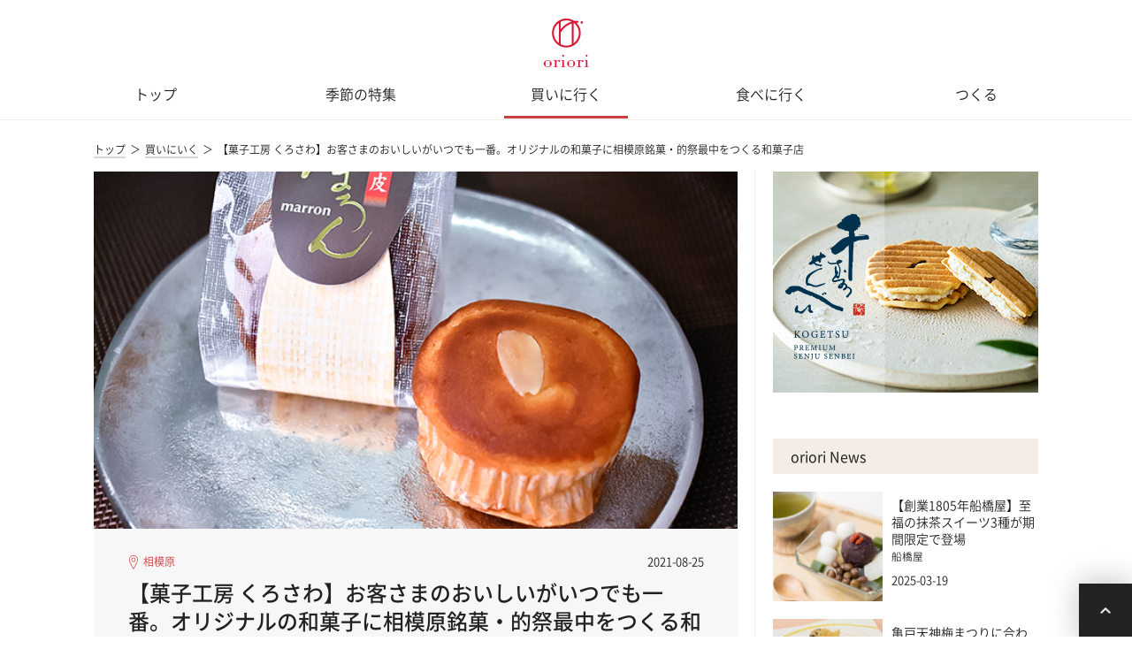

--- FILE ---
content_type: text/html; charset=UTF-8
request_url: https://oriori-web.jp/article/8041/
body_size: 11716
content:
<!doctype html>
<html lang="ja">
<head>
	<meta charset="UTF-8" />
    <meta name="viewport" content="width=device-width, initial-scale=1, shrink-to-fit=no">
<title>【菓子工房 くろさわ】お客さまのおいしいがいつでも一番。オリジナルの和菓子に相模原銘菓・的祭最中をつくる和菓子店 | oriori - 和菓子情報メディア</title>    <link rel='dns-prefetch' href='//s.w.org' />
<link rel="alternate" type="application/rss+xml" title="和菓子情報サイト「oriori」 &raquo; フィード" href="https://oriori-web.jp/feed/" />
<link rel="alternate" type="application/rss+xml" title="和菓子情報サイト「oriori」 &raquo; コメントフィード" href="https://oriori-web.jp/comments/feed/" />
<link rel="alternate" type="application/rss+xml" title="和菓子情報サイト「oriori」 &raquo; 【菓子工房 くろさわ】お客さまのおいしいがいつでも一番。オリジナルの和菓子に相模原銘菓・的祭最中をつくる和菓子店 のコメントのフィード" href="https://oriori-web.jp/article/8041/feed/" />
		<script type="text/javascript">
			window._wpemojiSettings = {"baseUrl":"https:\/\/s.w.org\/images\/core\/emoji\/12.0.0-1\/72x72\/","ext":".png","svgUrl":"https:\/\/s.w.org\/images\/core\/emoji\/12.0.0-1\/svg\/","svgExt":".svg","source":{"concatemoji":"https:\/\/oriori-web.jp\/wp\/wp-includes\/js\/wp-emoji-release.min.js?ver=5.2.21"}};
			!function(e,a,t){var n,r,o,i=a.createElement("canvas"),p=i.getContext&&i.getContext("2d");function s(e,t){var a=String.fromCharCode;p.clearRect(0,0,i.width,i.height),p.fillText(a.apply(this,e),0,0);e=i.toDataURL();return p.clearRect(0,0,i.width,i.height),p.fillText(a.apply(this,t),0,0),e===i.toDataURL()}function c(e){var t=a.createElement("script");t.src=e,t.defer=t.type="text/javascript",a.getElementsByTagName("head")[0].appendChild(t)}for(o=Array("flag","emoji"),t.supports={everything:!0,everythingExceptFlag:!0},r=0;r<o.length;r++)t.supports[o[r]]=function(e){if(!p||!p.fillText)return!1;switch(p.textBaseline="top",p.font="600 32px Arial",e){case"flag":return s([55356,56826,55356,56819],[55356,56826,8203,55356,56819])?!1:!s([55356,57332,56128,56423,56128,56418,56128,56421,56128,56430,56128,56423,56128,56447],[55356,57332,8203,56128,56423,8203,56128,56418,8203,56128,56421,8203,56128,56430,8203,56128,56423,8203,56128,56447]);case"emoji":return!s([55357,56424,55356,57342,8205,55358,56605,8205,55357,56424,55356,57340],[55357,56424,55356,57342,8203,55358,56605,8203,55357,56424,55356,57340])}return!1}(o[r]),t.supports.everything=t.supports.everything&&t.supports[o[r]],"flag"!==o[r]&&(t.supports.everythingExceptFlag=t.supports.everythingExceptFlag&&t.supports[o[r]]);t.supports.everythingExceptFlag=t.supports.everythingExceptFlag&&!t.supports.flag,t.DOMReady=!1,t.readyCallback=function(){t.DOMReady=!0},t.supports.everything||(n=function(){t.readyCallback()},a.addEventListener?(a.addEventListener("DOMContentLoaded",n,!1),e.addEventListener("load",n,!1)):(e.attachEvent("onload",n),a.attachEvent("onreadystatechange",function(){"complete"===a.readyState&&t.readyCallback()})),(n=t.source||{}).concatemoji?c(n.concatemoji):n.wpemoji&&n.twemoji&&(c(n.twemoji),c(n.wpemoji)))}(window,document,window._wpemojiSettings);
		</script>
		<style type="text/css">
img.wp-smiley,
img.emoji {
	display: inline !important;
	border: none !important;
	box-shadow: none !important;
	height: 1em !important;
	width: 1em !important;
	margin: 0 .07em !important;
	vertical-align: -0.1em !important;
	background: none !important;
	padding: 0 !important;
}
</style>
	<link rel='stylesheet' id='wp-block-library-css'  href='https://oriori-web.jp/wp/wp-includes/css/dist/block-library/style.min.css?ver=5.2.21' type='text/css' media='all' />
<link rel='https://api.w.org/' href='https://oriori-web.jp/wp-json/' />
<link rel="EditURI" type="application/rsd+xml" title="RSD" href="https://oriori-web.jp/wp/xmlrpc.php?rsd" />
<link rel="wlwmanifest" type="application/wlwmanifest+xml" href="https://oriori-web.jp/wp/wp-includes/wlwmanifest.xml" /> 
<link rel='prev' title='菓子工房 くろさわ' href='https://oriori-web.jp/shop/8056/' />
<link rel='next' title='【かんたんなゆめ 日本橋別邸】お酒と一緒に楽しむチーズケーキのような練りきりが話題に！ちょっとお疲れ気味のときに出かけたい日本橋の和菓子Bar' href='https://oriori-web.jp/article/8285/' />
<link rel="canonical" href="https://oriori-web.jp/article/8041/" />
<link rel='shortlink' href='https://oriori-web.jp/?p=8041' />
<link rel="alternate" type="application/json+oembed" href="https://oriori-web.jp/wp-json/oembed/1.0/embed?url=https%3A%2F%2Foriori-web.jp%2Farticle%2F8041%2F" />
<link rel="alternate" type="text/xml+oembed" href="https://oriori-web.jp/wp-json/oembed/1.0/embed?url=https%3A%2F%2Foriori-web.jp%2Farticle%2F8041%2F&#038;format=xml" />
<script type="text/javascript">
	window._wp_rp_static_base_url = 'https://wprp.sovrn.com/static/';
	window._wp_rp_wp_ajax_url = "https://oriori-web.jp/wp/wp-admin/admin-ajax.php";
	window._wp_rp_plugin_version = '3.6.4';
	window._wp_rp_post_id = '8041';
	window._wp_rp_num_rel_posts = '4';
	window._wp_rp_thumbnails = true;
	window._wp_rp_post_title = '%E3%80%90%E8%8F%93%E5%AD%90%E5%B7%A5%E6%88%BF+%E3%81%8F%E3%82%8D%E3%81%95%E3%82%8F%E3%80%91%E3%81%8A%E5%AE%A2%E3%81%95%E3%81%BE%E3%81%AE%E3%81%8A%E3%81%84%E3%81%97%E3%81%84%E3%81%8C%E3%81%84%E3%81%A4%E3%81%A7%E3%82%82%E4%B8%80%E7%95%AA%E3%80%82%E3%82%AA%E3%83%AA%E3%82%B8%E3%83%8A%E3%83%AB%E3%81%AE%E5%92%8C%E8%8F%93%E5%AD%90%E3%81%AB%E7%9B%B8%E6%A8%A1%E5%8E%9F%E9%8A%98%E8%8F%93%E3%83%BB%E7%9A%84%E7%A5%AD%E6%9C%80%E4%B8%AD%E3%82%92%E3%81%A4%E3%81%8F%E3%82%8B%E5%92%8C%E8%8F%93%E5%AD%90%E5%BA%97';
	window._wp_rp_post_tags = ['%E3%81%A0%E3%82%93%E3%81%94', '%E6%9C%80%E4%B8%AD', '%E3%81%BE%E3%82%93%E3%81%98%E3%82%85%E3%81%86', '%E8%B2%B7%E3%81%84%E3%81%AB%E3%81%84%E3%81%8F', '%E8%A8%98%E4%BA%8B', 'alt', 'lia'];
	window._wp_rp_promoted_content = true;
</script>
<link rel="stylesheet" href="https://oriori-web.jp/wp/wp-content/plugins/wordpress-23-related-posts-plugin/static/themes/vertical-m.css?version=3.6.4" />
<style type="text/css">
.related_post_title {
}
ul.related_post {
}
ul.related_post li {
width: 150px !important;
}
ul.related_post li:hover {
text-decoration: underline;
}
ul.related_post li a {
font-size: 13px !important;
color: #CB4042;
}
ul.related_post li img {
width: 150px !important;
height: 100px !important;
}

@media only screen and (max-width: 480px){
ul.related_post li {
width: auto !important;
}
ul.related_post li a:nth-child(1) {
float: left !important;
margin-right: 5px;
}
}</style>
<meta name="google-site-verification" content="zA5OnlVeNGaynU6nK4wgFravTp6A7m45ALagBUP8I2s" />
<link rel="pingback" href="https://oriori-web.jp/wp/xmlrpc.php">                <meta name="format-detection" content="telephone=yes">
<meta http-equiv="X-UA-Compatible" content="IE=edge">
<meta name="keywords" content="相模原,だんご,まんじゅう,最中">
<meta name="description" content="国道16号線を八王子に向かって相模原警察署を左に曲がると、大きな桜の木が連なる通りに出ます。「相模原市役所さく [&hellip;]">
<meta property="og:description" content="国道16号線を八王子に向かって相模原警察署を左に曲がると、大きな桜の木が連なる通りに出ます。「相模原市役所さく [&hellip;]">
<meta property="og:locale" content="ja_JP">
<meta property="og:title" content="【菓子工房 くろさわ】お客さまのおいしいがいつでも一番。オリジナルの和菓子に相模原銘菓・的祭最中をつくる和菓子店 | oriori - 和菓子情報メディア">
<meta property="og:url" content="https://oriori-web.jp/article/8041/">
<meta property="og:type" content="website">
<meta property="og:image" content="https://oriori-web.jp/img/uploads/2021/07/kurosawa1-648x360.png">
<link rel="apple-touch-icon" href="/icon_256x256.png">
<link rel=”shortcut icon” type=”image/x-icon” href=”/favicon.ico”>
<link rel=”icon” type=”image/png” sizes=”16×16″ href=”/favicon-16×16.png”>
<link rel=”icon” type=”image/png” sizes=”32×32″ href=”/favicon-32×32.png”>    <link rel="stylesheet" type="text/css" href="/css/styles.css">
    <script data-ad-client="ca-pub-9152381951615331" async src="https://pagead2.googlesyndication.com/pagead/js/adsbygoogle.js"></script>
<!-- Global site tag (gtag.js) - Google Analytics -->
<script async src="https://www.googletagmanager.com/gtag/js?id=UA-18525814-10"></script>
<script>
  window.dataLayer = window.dataLayer || [];
  function gtag(){dataLayer.push(arguments);}
  gtag('js', new Date());
  gtag('config', 'UA-18525814-10');
</script></head>

<body class="post-template-default single single-post postid-8041 single-format-standard singular image-filters-enabled">

<!-- Google Tag Manager (noscript) -->
<noscript><iframe src="https://www.googletagmanager.com/ns.html?id=GTM-PVC9K84H"
height="0" width="0" style="display:none;visibility:hidden"></iframe></noscript>
<!-- End Google Tag Manager (noscript) -->
<header class="global-header">
    <a href="/" class="global-header-logo">oriori</a>
	<!-- 広告の削除 -->
    <span class="global-header-icon-menu" data-global-nav="1"></span>

    <nav class="container global-header-nav">
        <header>
            <h2>Menu</h2>
            <span class="global-header-nav-close" data-global-nav="0"></span>
        </header>
                <ul class="global-header-nav-main">
            <li ><a href="/">トップ</a></li>
            <li ><a href="/topics/">季節の特集</a></li>
            <li class="is-current"><a href="/buy/">買いに行く</a></li>
            <li ><a href="/eat/">食べに行く</a></li>
            <li ><a href="/recipe/">つくる</a></li>
        </ul>
        <footer>
            <ul class="global-header-sns">
                <li><a href="https://www.facebook.com/wagashioriori" target="_blank" class="icon-fb global-header-sns-fb">facebook</a></li><li><a href="https://twitter.com/wagashioriori" target="_blank" class="icon-tw global-header-sns-tw">twitter</a></li><li><a href="https://www.instagram.com/wagashioriori" target="_blank" class="icon-ig global-header-sns-ig">instagram</a></li>
            </ul>
        </footer>
    </nav>
</header>
<div class="global-header-placeholder"></div>
<nav class="breadcrumb">
    <ul class="container">
                <li class="breadcrumb-item"><a href="/">トップ</a></li><li class="breadcrumb-item"><a href="/buy/">買いにいく</a></li><li class="breadcrumb-item is-current"><span>【菓子工房 くろさわ】お客さまのおいしいがいつでも一番。オリジナルの和菓子に相模原銘菓・的祭最中をつくる和菓子店</span></li>
    </ul>
</nav>

<div class="container">
    <div class="wrapper is-two-col">
        <main class="main">
            <div class="main-inner">

                 <article class="article">

                    <header class="article-header">
                        <div>
                          <picture>
                              <source media="(max-width: 767px)" type="image/jpeg" srcset="https://oriori-web.jp/img/uploads/2021/07/kurosawa1-648x324.png">
                              <img src="https://oriori-web.jp/img/uploads/2021/07/kurosawa1-648x360.png" alt="">
                          </picture>
                        </div>

                        <div class="article-header-contents">
                                                         <div class="article-header-meta">
                                <a href="" class="place-text">相模原</a>
                                <time>2021-08-25</time>
                            </div>

                            <h1>【菓子工房 くろさわ】お客さまのおいしいがいつでも一番。オリジナルの和菓子に相模原銘菓・的祭最中をつくる和菓子店</h1>

                             <ul class="tag-text-list"><li class="tag-text"><a href="https://oriori-web.jp/tag/dango/" rel="tag">だんご</a></li><li class="tag-text"><a href="https://oriori-web.jp/tag/manjyu/" rel="tag">まんじゅう</a></li><li class="tag-text"><a href="https://oriori-web.jp/tag/monaka/" rel="tag">最中</a></li></ul>

                                                        <a href="/writer/6" class="article-header-profile">
                                <img src="https://oriori-web.jp/img/uploads/2020/02/都野雅子さん_リサイズ.png" alt="">
                                <span>都野 雅子</span>
                            </a>

						  <div class="article-header-snsbtns">
							<ul>
							  <li class="facebook"><div class="fb-like" data-href="https://oriori-web.jp/article/8041/" data-width="97" data-layout="button_count" data-action="like" data-share="false" data-lazy="true"></div></li>
							  <li class="twitter"><a href="https://twitter.com/share" class="twitter-share-button" data-url="https://oriori-web.jp/article/8041/" data-text="【菓子工房 くろさわ】お客さまのおいしいがいつでも一番。オリジナルの和菓子に相模原銘菓・的祭最中をつくる和菓子店" data-via="wagashioriori">Tweet</a></li>
							  <li class="line"><div class="line-it-button" data-lang="ja" data-type="share-a" data-ver="3" data-url="https://oriori-web.jp/article/8041/" data-color="default" data-count="true" style="display: none;"></div></li>
							</ul>
							<script src="https://platform.twitter.com/widgets.js" async="async" defer="defer"></script>
							<script src="https://www.line-website.com/social-plugins/js/thirdparty/loader.min.js" async="async" defer="defer"></script>
							<script src="https://connect.facebook.net/ja_JP/sdk.js#xfbml=1&version=v6.0" async="async" defer="defer" crossorigin="anonymous"></script>
						  </div>
                        </div>
                    </header>


                    <div class="article-main">
                        <div class="article-main-contents">
                             
<p>国道16号線を八王子に向かって相模原警察署を左に曲がると、大きな桜の木が連なる通りに出ます。<br>「相模原市役所さくら通り」。桜の名所として春になると多くの人が訪れるこの通りから1本入ったところに「菓子工房 くろさわ」（以下、くろさわ）はあります。</p>
<p><img class="alignnone wp-image-344 size-full" src="https://oriori-web.jp/img/uploads/2021/07/kurosawa2.png" alt="" width="648" height="432" loading="lazy"></p>
<ul class="table-of-contents">
 	<li><a href="#01">1.どんどん増えるリピーター。オリジナル和菓子の渋皮まろん</a></li>
 	<li><a href="#02">2.相模原といえば酒まんじゅう。地元では欠かせないお菓子</a></li>
 	<li><a href="#03">3.相模原の無形民俗文化財をモチーフにした的祭最中（まとまちもなか）</a></li>
 	<li><a href="#04">4.「お団子ないの？」リクエストに応えたみたらし団子</a></li>
</ul>
<h2 id="01">1.どんどん増えるリピーター。オリジナル和菓子の渋皮まろん</h2>
<p><img class="alignnone wp-image-344 size-full" src="https://oriori-web.jp/img/uploads/2021/07/kurosawa3.png" alt="" width="648" height="432" loading="lazy"></p>
<p>「渋皮まろん」は渋皮付きの栗が一粒、生クリームと合わせた黄身あんに包まれた半生菓子。ここ最近、出店しているところで一番人気のお菓子です。</p>
<p><img class="alignnone wp-image-344 size-full" src="https://oriori-web.jp/img/uploads/2021/07/kurosawa4.png" alt="" width="648" height="432" loading="lazy"></p>
<p>この「渋皮まろん」は和菓子の一つである「桃山」をアレンジしたもの。和菓子の中でも卵を使った黄身あんはなんとなく洋菓子にも近い味わいですが、そこに生クリームが加わり、さらに濃厚でまろやかな風味に。</p>
<p>くろさわでは上生菓子や最中といった昔ながらの和菓子もありますが、多くは時代に合わせ、お客さまが好む和菓子をつくっています。</p>
<h2 id="02">2.相模原といえば酒まんじゅう。地元では欠かせないお菓子</h2>
<p>相模原の和菓子として一番知られているのが「酒まんじゅう」。全国に先駆けてというわけではなさそうですが、この地域の和菓子店では定番のお菓子なのだそう。</p>
<p><img class="alignnone wp-image-344 size-full" src="https://oriori-web.jp/img/uploads/2021/07/kurosawa5.png" alt="" width="648" height="432" loading="lazy"></p>
<p>酒まんじゅうは通常、夏の時期につくられますが、くろさわでは年末年始と柏餅をつくるゴールデンウイークを除いてほぼ通年つくっています。</p>
<p>自家製の酒種を仕込んだ酒まんじゅうは包みを開くとふんわりと甘い香りが。しっとりとそしてふっくらとしたまんじゅうのあんは2種類あり、味噌あんとつぶしあんがあります。</p>
<p><img class="alignnone wp-image-344 size-full" src="https://oriori-web.jp/img/uploads/2021/07/kurosawa6.png" alt="" width="648" height="432" loading="lazy"></p>
<p>いただいたのはつぶしあん。皮はしっとりとして甘酒のような味わいで、ふっくら。中のあんこもほどよい甘さです。</p>
<h2 id="03">3.相模原の無形民俗文化財をモチーフにした的祭最中（まとまちもなか）</h2>
<p><img class="alignnone wp-image-344 size-full" src="https://oriori-web.jp/img/uploads/2021/07/kurosawa7.png" alt="" width="648" height="432" loading="lazy"></p>
<p>そのままでは読み方に迷う「的祭最中」。この少し変わった名前の由来は市内にある田名八幡宮に伝わる神事で、大きな的に幼い男の子が矢を射り、豊凶を占うもの。その神事に合わせたお菓子を知り合いからの縁がきっかけとなってくろさわの初代がつくったのが的祭最中です。相模原銘菓としても親しまれています。</p>
<p><img class="alignnone wp-image-344 size-full" src="https://oriori-web.jp/img/uploads/2021/07/kurosawa8.png" alt="" width="648" height="432" loading="lazy"></p>
<p>サクサクの最中に、甘みの強いあんこがたっぷりと入り、食べ応えは十分。縁起物としてお土産にもおススメです。</p>
<h2 id="04">4.「お団子ないの？」リクエストに応えたみたらし団子</h2>
<p>「和菓子をあまり食べていない人にも喜んでもらえるお菓子が一番」そう話すのは、店主の黒澤章典さん。現在は三代目となる伸吾さんと一緒に店を切り盛りしています。</p>
<p><img class="alignnone wp-image-344 size-full" src="https://oriori-web.jp/img/uploads/2021/07/kurosawa9.png" alt="" width="648" height="432" loading="lazy"></p>
<p>章典さんは和菓子の良さを広めたいと「さがみはらスイーツフェスティバル2013」でグランプリも受賞。<br>材料へのこだわりはもちろんですが、それ以上に大事にしているのは、今のお客さまが求めているお菓子をつくることだといいます。</p>
<p><img class="alignnone wp-image-344 size-full" src="https://oriori-web.jp/img/uploads/2021/07/kurosawa10.png" alt="" width="648" height="432" loading="lazy"></p>
<p>そのため、常に定番と言われる和菓子だけではなく、新しい和菓子を考案しています。くろさわにはそんな和洋折衷のお菓子も多く、渋皮まろんもその1つです。</p>
<p><img class="alignnone wp-image-344 size-full" src="https://oriori-web.jp/img/uploads/2021/07/kurosawa11.png" alt="" width="648" height="432" loading="lazy"></p>
<p>そして、これまでくろさわではつくってこなかったというのが団子。<br>新しいお菓子を、という想いと近所でつくっているところも多かったため、あえてつくらなかったという理由から店頭に並ぶことがなかったそう。</p>
<p>しかし、時代の流れで和菓子店が減り、今度は「お団子はないの？」と訪れるお客さまから尋ねられることが増えてきたため、そのニーズに応えるため、つくり始めました。<br>そのため、みたらし団子の名前には「店主のきまぐれ菓子」の文字が。</p>
<p>求める声に耳を傾け、柔軟に対応していく。そんなしなやかさがくろさわの魅力です。<br>ぜひ、足を運んでみてくださいね。</p>
<p>取材・文：都野雅子</p>

<div class="wp_rp_wrap  wp_rp_vertical_m" id="wp_rp_first"><div class="wp_rp_content"><h3 class="related_post_title">関連記事はこちら</h3><ul class="related_post wp_rp"><li data-position="0" data-poid="in-6286" data-post-type="none" ><a href="https://oriori-web.jp/topics/6286/" class="wp_rp_thumbnail"><img width="180" height="89" src="https://oriori-web.jp/img/uploads/2020/12/6286_main.jpg" class="attachment-180x120 size-180x120 wp-post-image" alt="" srcset="https://oriori-web.jp/img/uploads/2020/12/6286_main.jpg 728w, https://oriori-web.jp/img/uploads/2020/12/6286_main-300x148.jpg 300w" sizes="(max-width: 180px) 100vw, 180px" /></a><a href="https://oriori-web.jp/topics/6286/" class="wp_rp_title">和菓子の種類と名前一覧！その由来や製法もご紹介</a></li><li data-position="1" data-poid="in-8243" data-post-type="none" ><a href="https://oriori-web.jp/article/8243/" class="wp_rp_thumbnail"><img src="https://oriori-web.jp/img/uploads/2021/08/tnk-05-180x120.png" alt="【田中屋本店】江戸時代から続く、川越街道沿いの老舗。名物は2種類の「最中」" width="180" height="120" /></a><a href="https://oriori-web.jp/article/8243/" class="wp_rp_title">【田中屋本店】江戸時代から続く、川越街道沿いの老舗。名物は2種類の「最中」</a></li><li data-position="2" data-poid="in-10174" data-post-type="none" ><a href="https://oriori-web.jp/article/10174/" class="wp_rp_thumbnail"><img src="https://oriori-web.jp/img/uploads/2023/01/kyo-01-180x120.jpg" alt="【玉英堂】縁起の良い手土産として「虎家㐂」が人気。伝統と新しさが共存する老舗和菓子店" width="180" height="120" /></a><a href="https://oriori-web.jp/article/10174/" class="wp_rp_title">【玉英堂】縁起の良い手土産として「虎家㐂」が人気。伝統と新しさが共存する老舗和菓子店</a></li><li data-position="3" data-poid="in-6870" data-post-type="none" ><a href="https://oriori-web.jp/article/6870/" class="wp_rp_thumbnail"><img src="https://oriori-web.jp/img/uploads/2020/12/6870_main-180x120.jpg" alt="【盛光堂】材料にこだわり抜いた「お団子」はモチモチの美味しさ！和田町商店街にある地元で評判の和菓子屋さん" width="180" height="120" /></a><a href="https://oriori-web.jp/article/6870/" class="wp_rp_title">【盛光堂】材料にこだわり抜いた「お団子」はモチモチの美味しさ！和田町商店街にある地元で評判の和菓子屋さん</a></li></ul></div></div>
                        </div>
                    </div>

                                             <div class="main-banner">
	<script async src="https://pagead2.googlesyndication.com/pagead/js/adsbygoogle.js"></script>
	<ins class="adsbygoogle"
		 style="display:block"
		 data-ad-format="autorelaxed"
		 data-ad-client="ca-pub-9152381951615331"
		 data-ad-slot="3017218768"></ins>
	<script>
		 (adsbygoogle = window.adsbygoogle || []).push({});
	</script>
</div>                    
                   

                    <footer class="article-footer">

                                                <section class="article-shop-information">
                            <div>
                                <h2 class="shop-info-box-head">店舗情報</h2>
                                <p class="shop-info-box-note">※掲載情報は取材時点のものとなります。</p>
                            </div>

                            <section class="shop-info-box">
                                <h3 class="shop-info-box-name">菓子工房 くろさわ</h3>

                                <div class="shop-info-box-detail">

                                    <p>
                                    住所:〒252-0242 神奈川県相模原市中央区横山3-33-1<br>                                    電話番号:<a class="shop-info-box-detail-tel" href="tel:042-752-3291">042-752-3291</a><br>                                    営業時間:9:00～18:00<br>                                    定休日:火曜日（毎月2回 不定休）                                   </p>

                                    <a href="https://oriori-web.jp/shop/8056/" class="button-s">より詳しい店舗情報はこちら</a>
                                </div>

                            </section>

                            <p class="shop-info-box-note">※掲載情報は取材時点のものとなります。</p>
                        </section>
                        

                        
                        

                        
                        <section class="main-section article-footer-writer">
                            <div class="writers-voice">
                                <h2 class="writers-voice-head">Writer's Voice</h2>

                                <div class="writers-voice-contents">

                                    <div class="writers-voice-writer">
                                        <div class="writers-voice-image"><img src="https://oriori-web.jp/img/uploads/2020/02/都野雅子さん_リサイズ.png" alt=""></div>
                                        <span>都野 雅子</span>
                                    </div>

                                    <div class="writers-voice-text">
                                        <p>こだわりを持たないのがこだわり、そんな柔軟な姿勢が印象的でした。つくり手が生み出すものはお客さまが食べたいもの。しなやかでいてブレない信念を感じました。三代目の新作が誕生するのを楽しみにしています。</p>
                                    </div>
                                </div>
                            </div>



                            <div class="writers-entries">
                                <header class="writers-entries-header">
                                    <h3>都野 雅子さんの記事</h3>
                                    <a href="/writer/6">記事一覧 &gt;</a>
                                </header>

                                <div class="writers-entries-contents">

                                    
                                    <a href="https://oriori-web.jp/topics/11599/" class="writers-entries-entry">
                                        <figure class="writers-entries-entry-image">
                                            <picture>
                                               <source media="(max-width: 767px)" type="image/jpeg" srcset="https://oriori-web.jp/img/uploads/2025/06/kurumi_01-297x210.jpg">
                                               <img src="https://oriori-web.jp/img/uploads/2025/06/kurumi_01-250x177.jpg" alt="">
                                           </picture>
                                        </figure>
                                        <p>【鎌倉甘味処くるみ】初夏に期間限定「紫陽花レモン かき氷」「紫陽花レモン クリームかき氷」が新発売。ザクザクの昔ながらの食感のかき氷が楽しめます！</p>
                                    </a>

                                    
                                    <a href="https://oriori-web.jp/topics/11548/" class="writers-entries-entry">
                                        <figure class="writers-entries-entry-image">
                                            <picture>
                                               <source media="(max-width: 767px)" type="image/jpeg" srcset="https://oriori-web.jp/img/uploads/2025/05/KomachiChaya01-297x210.jpg">
                                               <img src="https://oriori-web.jp/img/uploads/2025/05/KomachiChaya01-250x177.jpg" alt="">
                                           </picture>
                                        </figure>
                                        <p>【こまち茶屋】今年も大人気の紫陽花氷が登場～！ 鎌倉散策の思い出に見た目も楽しいかき氷はいかが？</p>
                                    </a>

                                    
                                    <p class="is-desktop-hide"><a href="/writer/6">記事一覧 <span>&gt;</span></a></p>
                                </div>

                            </div>

                        </section>


                        

                    </footer>
                </article>

            </div>
        </main>

        <aside class="sidebar">
            <div class="sidebar-banner">
	<script type="text/javascript">
	<!--	
	var list = new Array(
	'<a href="https://px.a8.net/svt/ejp?a8mat=3BMMV5+7FX302+4LJ6+60OXD" rel="nofollow" target="_blank"><img border="0" width="300" height="250" alt="" src="https://www24.a8.net/svt/bgt?aid=200930369450&wid=001&eno=01&mid=s00000021453001011000&mc=1"></a><img border="0" width="1" height="1" src="https://www15.a8.net/0.gif?a8mat=3BMMV5+7FX302+4LJ6+60OXD" alt="">'
	);
	var random_hyoji = Math.floor(list.length*Math.random());
	document.write(list[random_hyoji]);
	//-->
	</script>
</div><section class="sidebar-section">
	<h2 class="section-head"><span>oriori News</h2>
	<div>
		<div class="sidebar-list-item">
			<a href="https://oriori-web.jp/news/pr20250319-1/" class="sidebar-list-item-image">
				<picture>
					<source media="(max-width: 767px)" type="image/jpeg" srcset="https://oriori-web.jp/img/uploads/2025/03/20250319-1-150x150.jpg"> <img src="https://oriori-web.jp/img/uploads/2025/03/20250319-1-150x150.jpg" alt="">
				</picture>
			</a>
			<div class="sidebar-list-item-contents">
				<div>
					<p>
						<a href="https://oriori-web.jp/news/pr20250319-1/">
							【創業1805年船橋屋】至福の抹茶スイーツ3種が期間限定で登場</a>
							<br><small>船橋屋</small>
						</a>
					</p>
					<time>2025-03-19</time>
				</div>
			</div>
		</div>
		<div class="sidebar-list-item">
			<a href="https://oriori-web.jp/news/pr20250121-1/" class="sidebar-list-item-image">
				<picture>
					<source media="(max-width: 767px)" type="image/jpeg" srcset="https://oriori-web.jp/img/uploads/2025/01/pr20250121-1-150x150.jpg"> <img src="https://oriori-web.jp/img/uploads/2025/01/pr20250121-1-150x150.jpg" alt="">
				</picture>
			</a>
			<div class="sidebar-list-item-contents">
				<div>
					<p>
						<a href="https://oriori-web.jp/news/pr20250121-1/">
							亀戸天神梅まつりに合わせて2025年2月2日(日)より「梅紫蘇くず餅」「天神梅あんみつ」を販売開始</a>
							<br><small>船橋屋</small>
						</a>
					</p>
					<time>2025-01-21</time>
				</div>
			</div>
		</div>
		<div class="sidebar-list-item">
			<a href="https://oriori-web.jp/news/pr20250117-1/" class="sidebar-list-item-image">
				<picture>
					<source media="(max-width: 767px)" type="image/jpeg" srcset="https://oriori-web.jp/img/uploads/2025/01/pr20251217-1-150x150.jpg"> <img src="https://oriori-web.jp/img/uploads/2025/01/pr20251217-1-150x150.jpg" alt="">
				</picture>
			</a>
			<div class="sidebar-list-item-contents">
				<div>
					<p>
						<a href="https://oriori-web.jp/news/pr20250117-1/">
							【大人な和バレンタイン】「ショコラあんみつ」「あんやきしょこら（柚子）」を販売開始</a>
							<br><small>船橋屋</small>
						</a>
					</p>
					<time>2025-01-17</time>
				</div>
			</div>
		</div>
		<div class="sidebar-list-link">
			<a href="/news/">News一覧</a>
		</div>

	</div>
</section>


<section class="sidebar-section">
	<h2 class="section-head"><span>ランキング</span></h2>

    <div id="js-sidebar-list-items-ranking">
    </div>
</section>


<section class="sidebar-section">
    <h2 class="section-head"><span>人気のエリアから探す</span></h2>
	<div>
		<ul class="keywords">
			<li><a href='/area/?area=asakusa'>浅草</a></li>
			<li><a href='/area/?area=iidabashi'>神楽坂</a></li>
			<li><a href='/area/?area=kamakura'>鎌倉</a></li>
			<li><a href='/area/?area=ginza'>銀座</a></li>
			<li><a href='/area/?area=yokohama'>横浜</a></li>
		</ul>
	</div>
    <!--<div id="js-sidebar-section-area"></div>-->
</section><section class="sidebar-section sidebar-section-keywords"><h2 class="section-head"><span>人気のキーワード</span></h2><div><ul class="keywords"><li><a href='/tag/anko'>#あんこ</a></li><li><a href='/tag/anmitsu'>#あんみつ</a></li><li><a href='/tag/ohagi'>#おはぎ</a></li><li><a href='/tag/karintou'>#かりんとう</a></li><li><a href='/tag/kintsuba'>#きんつば</a></li><li><a href='/tag/kuzumochi'>#くずもち</a></li><li><a href='/tag/jyounamagashi'>#上生菓子</a></li><li><a href='/tag/daifuku'>#大福</a></li><li><a href='/tag/taiyaki'>#たい焼き</a></li><li><a href='/tag/dango'>#だんご</a></li><li><a href='/tag/dorayaki'>#どら焼き</a></li><li><a href='/tag/manjyu'>#まんじゅう</a></li><li><a href='/tag/matcha'>#抹茶</a></li><li><a href='/tag/monaka'>#最中</a></li><li><a href='/tag/yokan'>#羊羹</a></li><li><a href='/tag/warabimochi'>#わらび餅</a></li></ul></div></section><section class="sidebar-section">
    <h2 class="section-head"><span>ピックアップ</span></h2>

    <div id="js-sidebar-list-items-pickup">


    </div>
</section><div class="sidebar-banner center">
<script async src="https://pagead2.googlesyndication.com/pagead/js/adsbygoogle.js"></script>
<!-- oriori ショルダー下2 -->
<ins class="adsbygoogle"
     style="display:inline-block;width:300px;height:250px"
     data-ad-client="ca-pub-9152381951615331"
     data-ad-slot="3360567809"></ins>
<script>
     (adsbygoogle = window.adsbygoogle || []).push({});
</script></div>    </aside>
    </div>
</div>


<footer class="global-footer" role="footer">

    <section class="global-footer-contents">
        <div class="container">

            <div class="global-footer-about">
                <h1 class="global-footer-logo">oriori</h1>
                <p>四季おりおりの和菓子の美味しさや奥深さを、<br class="is-desktop-hide">見て、聞いて、体験し情報を発信する<br class="is-desktop-hide">和菓子情報メディアサイト「oriori」。</p>
            </div>

            <div>
                <div class="global-footer-links">
                    <div>
                        <ul>
                            <li><a href="/topics/">季節の特集</a></li>
                            <li><a href="/buy/">買いに行く</a></li>
                            <li><a href="/eat/">食べに行く</a></li>
                            <li><a href="/recipe/">つくる</a></li>
                        </ul>
                    </div>

                    <div>
                        <ul>
                            <li><a href="/shop/">店舗一覧</a></li>
                            <li><a href="/article/">すべての記事一覧</a></li>
                            <li><a href="/writer/">ライター一覧</a></li>
                            <li><a href="/tag/">キーワード一覧</a></li>
                        </ul>
                    </div>

                    <div>
                        <ul>
                            <li><a href="/about/">orioriとは</a></li>
                            <li><a href="https://www.dcworks.jp/" target="_blank">運営会社</a></li>
                            <li><a href="/contact/">お問い合せ</a></li>
                        </ul>
                    </div>

                    <div>
                        <ul>
                            <li><a href="/privacy/">プライバシーポリシー</a></li>
                            <li><a href="/rules/">利用規約</a></li>
                        </ul>
                    </div>
                </div>


                <div class="global-footer-sns">
                    <ul>
                        <li><a href="https://www.facebook.com/wagashioriori" target="_blank" class="icon-fb global-footer-sns-fb">facebook</a></li><li><a href="https://twitter.com/wagashioriori" target="_blank" class="icon-tw global-footer-sns-tw">twitter</a></li><li><a href="https://www.instagram.com/wagashioriori" target="_blank" class="icon-ig global-footer-sns-ig">instagram</a></li>
                    </ul>
                </div>
            </div>

        </div>
    </section>


    <div class="global-footer-copyright">
        <p>Copyright © dcWORKS Inc. All Rights Reserved.</p>
    </div>
</footer>

<div class="footer-fixed footer-fixed-lower typesquare_tags">
  <a class="page-top typesquare_tags" href="#top">
    <i class="arrow"></i>
  </a>
</div>

<script type='text/javascript' src='https://oriori-web.jp/wp/wp-includes/js/wp-embed.min.js?ver=5.2.21'></script>

<script src="/js/main.js"></script>

<script type="text/javascript">
    amzn_assoc_ad_type = "link_enhancement_widget";
    amzn_assoc_tracking_id = "teamoriori-22";
    amzn_assoc_linkid = "c5897d3decbcf6c8c300bbfe2793f9d7";
    amzn_assoc_placement = "";
    amzn_assoc_marketplace = "amazon";
    amzn_assoc_region = "JP";
</script>
<script src="//ws-fe.amazon-adsystem.com/widgets/q?ServiceVersion=20070822&Operation=GetScript&ID=OneJS&WS=1&MarketPlace=JP"></script>
</body>
</html>

--- FILE ---
content_type: text/html; charset=utf-8
request_url: https://www.google.com/recaptcha/api2/aframe
body_size: 267
content:
<!DOCTYPE HTML><html><head><meta http-equiv="content-type" content="text/html; charset=UTF-8"></head><body><script nonce="B3S_0uPdM1vn4ScVjKa6jw">/** Anti-fraud and anti-abuse applications only. See google.com/recaptcha */ try{var clients={'sodar':'https://pagead2.googlesyndication.com/pagead/sodar?'};window.addEventListener("message",function(a){try{if(a.source===window.parent){var b=JSON.parse(a.data);var c=clients[b['id']];if(c){var d=document.createElement('img');d.src=c+b['params']+'&rc='+(localStorage.getItem("rc::a")?sessionStorage.getItem("rc::b"):"");window.document.body.appendChild(d);sessionStorage.setItem("rc::e",parseInt(sessionStorage.getItem("rc::e")||0)+1);localStorage.setItem("rc::h",'1768960398170');}}}catch(b){}});window.parent.postMessage("_grecaptcha_ready", "*");}catch(b){}</script></body></html>